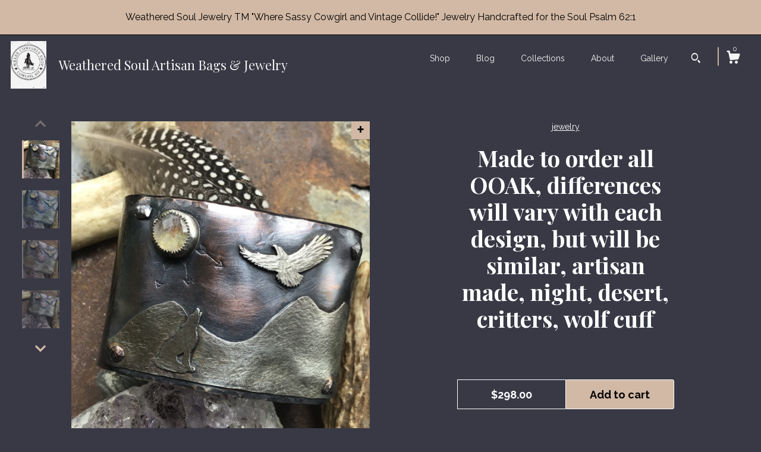

--- FILE ---
content_type: text/plain
request_url: https://www.google-analytics.com/j/collect?v=1&_v=j102&a=1399350135&t=pageview&_s=1&dl=https%3A%2F%2Fwww.weatheredsouljewelry.com%2Flisting%2F1253017553%2Fmade-to-order-all-ooak-differences-will&ul=en-us%40posix&dt=Made%20to%20order%20all%20OOAK%2C%20differences%20will%20vary%20with%20each%20design%2C%20but%20will%20be%20similar%2C%20artisan%20made%2C%20night%2C%20desert%2C%20critters%2C%20wolf%20cuff&sr=1280x720&vp=1280x720&_u=YEBAAAABAAAAACAAo~&jid=239501676&gjid=1601400836&cid=118346822.1770063960&tid=UA-96295409-2&_gid=1870870907.1770063960&_r=1&_slc=1&gtm=45He61s0n71TG543Pv71538743za200zd71538743&gcd=13l3l3l3l1l1&dma=0&tag_exp=103116026~103200004~104527907~104528500~104684208~104684211~115938465~115938468~116185181~116185182~116988315~117041588&z=1790961459
body_size: -453
content:
2,cG-8N382FV14F